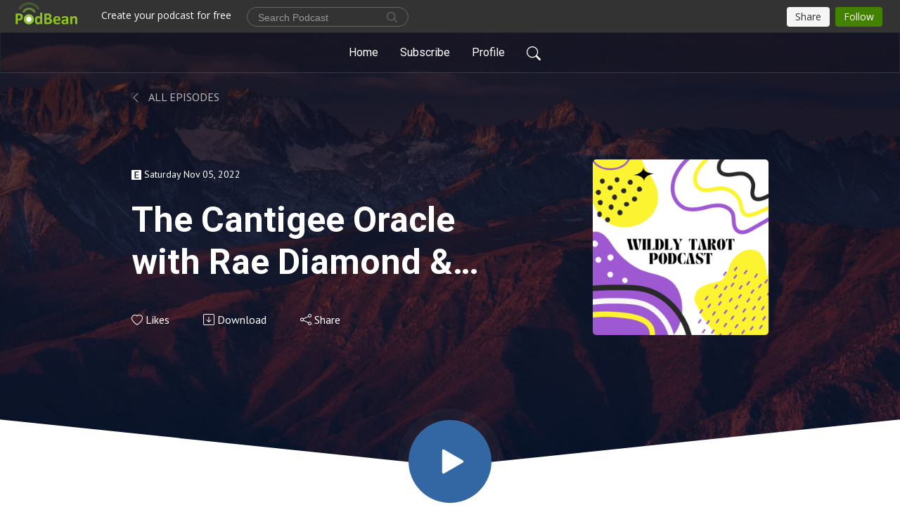

--- FILE ---
content_type: text/html; charset=UTF-8
request_url: https://wildlytarot.podbean.com/e/the-cantigee-oracle-with-rae-diamond-laura-zuspan/
body_size: 9104
content:
<!DOCTYPE html>
<html  data-head-attrs=""  lang="en">
<head>
  <meta charset="UTF-8">
  <meta name="viewport" content="width=device-width, initial-scale=1.0">
  <meta name="mobile-web-app-capable" content="yes">
  <meta name="apple-mobile-web-app-status-bar-style" content="black">
  <meta name="theme-color" content="#ffffff">
  <link rel="stylesheet" href="https://cdnjs.cloudflare.com/ajax/libs/twitter-bootstrap/5.0.1/css/bootstrap.min.css" integrity="sha512-Ez0cGzNzHR1tYAv56860NLspgUGuQw16GiOOp/I2LuTmpSK9xDXlgJz3XN4cnpXWDmkNBKXR/VDMTCnAaEooxA==" crossorigin="anonymous" referrerpolicy="no-referrer" />
  <link rel="preconnect" href="https://fonts.googleapis.com">
  <link rel="preconnect" href="https://fonts.gstatic.com" crossorigin>
  <script type="module" crossorigin src="https://pbcdn1.podbean.com/fs1/user-site-dist/assets/index.1ad62341.js"></script>
    <link rel="modulepreload" href="https://pbcdn1.podbean.com/fs1/user-site-dist/assets/vendor.7a484e8a.js">
    <link rel="stylesheet" href="https://pbcdn1.podbean.com/fs1/user-site-dist/assets/index.d710f70e.css">
  <link rel="manifest" href="/user-site/manifest.webmanifest" crossorigin="use-credentials"><title>The Cantigee Oracle with Rae Diamond & Laura Zuspan | Wildly Tarot Podcast</title><link rel="icon" href="https://www.podbean.com/favicon.ico"><link rel="apple-touch-icon" href="https://www.podbean.com/favicon.ico"><meta property="og:title" content="The Cantigee Oracle with Rae Diamond &amp; Laura Zuspan | Wildly Tarot Podcast"><meta property="og:image" content="https://d2bwo9zemjwxh5.cloudfront.net/image-logo/2937523/WILDLY_TAROT_PODCAST_z7y29m_1200x628.jpg?s=e16f856ebf4a06e78da06d1f11ef5cbe&amp;e=png"><meta property="og:type" content="article"><meta property="og:url" content="https://wildlytarot.podbean.com/e/the-cantigee-oracle-with-rae-diamond-laura-zuspan/"><meta property="og:description" content="In this episode Holly and Esther sit down with the creators of The Cantigee Oracle: An Ecological Spiritual Guide and Creative Prompt Deck, by Rae Diamond (Author), Laura Zuspan (Illustrator)! We had a wonderful time discussing this 4 year, 52 card deck and 300 page guidebook (Or as Esther calls it a &#39;Magnus Opus&#39;) that can be used for ecological and creative grounding with the world around us. We talk about the various ways the deck can be used; weekly Altar cards, drawing a card to connect with the earth, or using it as a creative catalyst for deeper personal growth plus get a behind the scenes look at how Rae and Laura met and developed this amazing deck.
Our book, The History of Tarot Art: Demystifying the Art and Arcana, Deck by Deck, is available now! Please leave an Amazon review to help with the algorithm!Do you love Holly and Esther, Existential Dread, and Bed? Then you&#39;ll love our face on everything! We got mugs, totes, phone cases, and even a tarot certification! You can find our merch here! Interact with us between episodes and join our Wildy Tarot Patreon , Facebook Group and Discord Server! You can follow us on Instagram, and while you&#39;re there you can also follow Holly and Esther. "><meta name="description" content="In this episode Holly and Esther sit down with the creators of The Cantigee Oracle: An Ecological Spiritual Guide and Creative Prompt Deck, by Rae Diamond (Author), Laura Zuspan (Illustrator)! We had a wonderful time discussing this 4 year, 52 card deck and 300 page guidebook (Or as Esther calls it a &#39;Magnus Opus&#39;) that can be used for ecological and creative grounding with the world around us. We talk about the various ways the deck can be used; weekly Altar cards, drawing a card to connect with the earth, or using it as a creative catalyst for deeper personal growth plus get a behind the scenes look at how Rae and Laura met and developed this amazing deck.
Our book, The History of Tarot Art: Demystifying the Art and Arcana, Deck by Deck, is available now! Please leave an Amazon review to help with the algorithm!Do you love Holly and Esther, Existential Dread, and Bed? Then you&#39;ll love our face on everything! We got mugs, totes, phone cases, and even a tarot certification! You can find our merch here! Interact with us between episodes and join our Wildy Tarot Patreon , Facebook Group and Discord Server! You can follow us on Instagram, and while you&#39;re there you can also follow Holly and Esther. "><meta name="twitter:card" content="player"><meta name="twitter:site" content="@podbeancom"><meta name="twitter:url" content="https://wildlytarot.podbean.com/e/the-cantigee-oracle-with-rae-diamond-laura-zuspan/"><meta name="twitter:title" content="The Cantigee Oracle with Rae Diamond &amp; Laura Zuspan | Wildly Tarot Podcast"><meta name="twitter:description" content="In this episode Holly and Esther sit down with the creators of The Cantigee Oracle: An Ecological Spiritual Guide and Creative Prompt Deck, by Rae Diamond (Author), Laura Zuspan (Illustrator)! We had a wonderful time discussing this 4 year, 52 card deck and 300 page guidebook (Or as Esther calls it a &#39;Magnus Opus&#39;) that can be used for ecological and creative grounding with the world around us. We talk about the various ways the deck can be used; weekly Altar cards, drawing a card to connect with the earth, or using it as a creative catalyst for deeper personal growth plus get a behind the scenes look at how Rae and Laura met and developed this amazing deck.
Our book, The History of Tarot Art: Demystifying the Art and Arcana, Deck by Deck, is available now! Please leave an Amazon review to help with the algorithm!Do you love Holly and Esther, Existential Dread, and Bed? Then you&#39;ll love our face on everything! We got mugs, totes, phone cases, and even a tarot certification! You can find our merch here! Interact with us between episodes and join our Wildy Tarot Patreon , Facebook Group and Discord Server! You can follow us on Instagram, and while you&#39;re there you can also follow Holly and Esther. "><meta name="twitter:image" content="https://d2bwo9zemjwxh5.cloudfront.net/image-logo/2937523/WILDLY_TAROT_PODCAST_z7y29m_1200x628.jpg?s=e16f856ebf4a06e78da06d1f11ef5cbe&amp;e=png"><meta name="twitter:player" content="https://www.podbean.com/player-v2/?i=ubajr-13069d0&amp;square=1"><meta name="twitter:player:width" content="420"><meta name="twitter:player:height" content="420"><meta http-equiv="Content-Type" content="text/html; charset=UTF-8"><meta http-equiv="Content-Language" content="en-us"><meta name="generator" content="Podbean 3.2"><meta name="viewport" content="width=device-width, user-scalable=no, initial-scale=1.0, minimum-scale=1.0, maximum-scale=1.0"><meta name="author" content="PodBean Development"><meta name="Copyright" content="PodBean"><meta name="HandheldFriendly" content="True"><meta name="MobileOptimized" content="MobileOptimized"><meta name="robots" content="all"><meta name="twitter:app:id:googleplay" content="com.podbean.app.podcast"><meta name="twitter:app:id:ipad" content="973361050"><meta name="twitter:app:id:iphone" content="973361050"><meta name="twitter:app:name:googleplay" content="Podbean"><meta name="twitter:app:name:ipad" content="Podbean"><meta name="twitter:app:name:iphone" content="Podbean"><script type="application/ld+json">{"@context":"https://schema.org/","@type":"PodcastEpisode","url":"/e/the-cantigee-oracle-with-rae-diamond-laura-zuspan/","name":"The Cantigee Oracle with Rae Diamond & Laura Zuspan","datePublished":"2022-11-05","description":"In this episode Holly and Esther sit down with the creators of The Cantigee Oracle: An Ecological Spiritual Guide and Creative Prompt Deck, by Rae Diamond (Author), Laura Zuspan (Illustrator)! We had a wonderful time discussing this 4 year, 52 card deck and 300 page guidebook (Or as Esther calls it a 'Magnus Opus') that can be used for ecological and creative grounding with the world around us. We talk about the various ways the deck can be used; weekly Altar cards, drawing a card to connect with the earth, or using it as a creative catalyst for deeper personal growth plus get a behind the scenes look at how Rae and Laura met and developed this amazing deck.\nOur book, The History of Tarot Art: Demystifying the Art and Arcana, Deck by Deck, is available now! Please leave an Amazon review to help with the algorithm!Do you love Holly and Esther, Existential Dread, and Bed? Then you'll love our face on everything! We got mugs, totes, phone cases, and even a tarot certification! You can find our merch here! Interact with us between episodes and join our Wildy Tarot Patreon , Facebook Group and Discord Server! You can follow us on Instagram, and while you're there you can also follow Holly and Esther. ","associatedMedia":{"@type":"MediaObject","contentUrl":"https://mcdn.podbean.com/mf/web/d5sjkc/Cantigee.mp3"},"partOfSeries":{"@type":"PodcastSeries","name":"Wildly Tarot Podcast","url":"https://wildlytarot.podbean.com"}}</script><link type="application/rss+xml" rel="alternate" href="https://feed.podbean.com/wildlytarot/feed.xml" title="Wildly Tarot Podcast"><link rel="canonical" href="https://wildlytarot.podbean.com/e/the-cantigee-oracle-with-rae-diamond-laura-zuspan/"><link rel="preload" as="image" href="https://pbcdn1.podbean.com/fs1/user-site-dist/assets/focuspod-banner-light.jpg"><meta name="head:count" content="36"><link rel="modulepreload" crossorigin href="https://pbcdn1.podbean.com/fs1/user-site-dist/assets/episode.b821da30.js"><link rel="stylesheet" href="https://pbcdn1.podbean.com/fs1/user-site-dist/assets/episode.6d6d54b9.css"><link rel="modulepreload" crossorigin href="https://pbcdn1.podbean.com/fs1/user-site-dist/assets/HomeHeader.500f78d5.js"><link rel="stylesheet" href="https://pbcdn1.podbean.com/fs1/user-site-dist/assets/HomeHeader.f51f4f51.css"><link rel="modulepreload" crossorigin href="https://pbcdn1.podbean.com/fs1/user-site-dist/assets/HeadEpisode.60975439.js"><link rel="stylesheet" href="https://pbcdn1.podbean.com/fs1/user-site-dist/assets/HeadEpisode.72529506.css">
</head>
<body  data-head-attrs="" >
  <div id="app" data-server-rendered="true"><div class="main-page main-style-light" style="--font:Roboto,Helvetica,Arial,Verdana,sans-serif;--secondaryFont:PT Sans,Helvetica,Arial,Verdana,sans-serif;--playerColor:#3267a3;--playerColorRGB:50,103,163;--homeHeaderTextColor:#ffffff;--pageHeaderTextColor:#ffffff;"><!----><div loginurl="https://www.podbean.com/site/user/login?return=https%253A%252F%252Fwildlytarot.podbean.com%252Fe%252Fthe-cantigee-oracle-with-rae-diamond-laura-zuspan%252F&amp;rts=526298e664d93fe914b8360af83c18d9d092bfa1" postname="the-cantigee-oracle-with-rae-diamond-laura-zuspan"><div class="theme-focuspod episode-detail second-page  d-flex flex-column h-100  navigation-transparent"><!--[--><div class="cc-navigation1 navigation" style="--navigationFontColor:#FFFFFF;--navigationBackgroundColor:#000000;"><nav class="navbar navbar-expand-lg"><div class="container justify-content-center"><div style="" class="nav-item search-icon list-unstyled"><button class="btn bg-transparent d-black d-lg-none border-0 nav-link text-dark px-2" type="button" title="Search"><svg xmlns="http://www.w3.org/2000/svg" width="20" height="20" fill="currentColor" class="bi bi-search" viewbox="0 0 16 16"><path d="M11.742 10.344a6.5 6.5 0 1 0-1.397 1.398h-.001c.03.04.062.078.098.115l3.85 3.85a1 1 0 0 0 1.415-1.414l-3.85-3.85a1.007 1.007 0 0 0-.115-.1zM12 6.5a5.5 5.5 0 1 1-11 0 5.5 5.5 0 0 1 11 0z"></path></svg></button></div><div class="h-search" style="display:none;"><input class="form-control shadow-sm rounded-pill border-0" title="Search" value="" type="text" placeholder="Search"><button type="button" class="btn bg-transparent border-0">Cancel</button></div><button class="navbar-toggler px-2" type="button" title="Navbar toggle" data-bs-toggle="collapse" data-bs-target="#navbarNav" aria-controls="navbarNav" aria-expanded="false" aria-label="Toggle navigation"><svg xmlns="http://www.w3.org/2000/svg" width="28" height="28" fill="currentColor" class="bi bi-list" viewbox="0 0 16 16"><path fill-rule="evenodd" d="M2.5 12a.5.5 0 0 1 .5-.5h10a.5.5 0 0 1 0 1H3a.5.5 0 0 1-.5-.5zm0-4a.5.5 0 0 1 .5-.5h10a.5.5 0 0 1 0 1H3a.5.5 0 0 1-.5-.5zm0-4a.5.5 0 0 1 .5-.5h10a.5.5 0 0 1 0 1H3a.5.5 0 0 1-.5-.5z"></path></svg></button><div class="collapse navbar-collapse" id="navbarNav"><ul class="navbar-nav" style=""><!--[--><li class="nav-item"><!--[--><a href="/" class="nav-link"><!--[-->Home<!--]--></a><!--]--></li><li class="nav-item"><!--[--><a target="_blank" rel="noopener noreferrer" class="nav-link" active-class="active" href="https://www.podbean.com/site/podcatcher/index/blog/vXYypsKjf6G"><!--[-->Subscribe<!--]--></a><!--]--></li><li class="nav-item"><!--[--><a target="_blank" rel="noopener noreferrer" class="nav-link" active-class="active" href="https://www.podbean.com/user-q65KkHxwuW9"><!--[-->Profile<!--]--></a><!--]--></li><!--]--><!--[--><li style="" class="nav-item search-icon"><button class="btn bg-transparent border-0 nav-link" type="button" title="Search"><svg xmlns="http://www.w3.org/2000/svg" width="20" height="20" fill="currentColor" class="bi bi-search" viewbox="0 0 16 16"><path d="M11.742 10.344a6.5 6.5 0 1 0-1.397 1.398h-.001c.03.04.062.078.098.115l3.85 3.85a1 1 0 0 0 1.415-1.414l-3.85-3.85a1.007 1.007 0 0 0-.115-.1zM12 6.5a5.5 5.5 0 1 1-11 0 5.5 5.5 0 0 1 11 0z"></path></svg></button></li><!--]--></ul></div></div></nav></div><!----><!--]--><div class="common-content flex-shrink-0"><!--[--><!----><div style="background:url(https://pbcdn1.podbean.com/fs1/user-site-dist/assets/focuspod-banner-light.jpg) no-repeat center center;" class="episode-detail-top header-banner-top  pb-5"><div class="e-detail-bg-mask"><div class="container"><div class="row col-lg-10 offset-lg-1 col-md-12 pt-5"><nav><ol class="breadcrumb"><li class="breadcrumb-item pt-2 pt-md-4"><a href="/" class="text-dark text-uppercase d-inline-block fw-light mt-2"><!--[--><svg xmlns="http://www.w3.org/2000/svg" width="16" height="16" fill="currentColor" class="bi bi-chevron-left" viewbox="0 0 16 16"><path fill-rule="evenodd" d="M11.354 1.646a.5.5 0 0 1 0 .708L5.707 8l5.647 5.646a.5.5 0 0 1-.708.708l-6-6a.5.5 0 0 1 0-.708l6-6a.5.5 0 0 1 .708 0z"></path></svg> All Episodes<!--]--></a></li></ol></nav><div class="episode-content"><div class="card-body position-relative d-flex"><div class="episode-info position-relative"><p class="e-date fs-14"><span class="icon-explicit" data-bs-toggle="tooltip" data-bs-placement="top" title="Explicit"><svg t="1737362874781" class="icon icon-episode-info me-1" width="14" height="14" viewbox="0 0 1025 1024" fill="currentColor" version="1.1" xmlns="http://www.w3.org/2000/svg" p-id="19190"><path d="M959.326316 1.796491h-898.245614C26.947368 1.796491 0 28.74386 0 64.673684v898.245614c0 34.133333 26.947368 61.080702 61.080702 61.080702h898.245614c34.133333 0 61.080702-26.947368 61.080702-61.080702v-898.245614c0-34.133333-26.947368-61.080702-61.080702-61.080702z m-197.614035 851.536842h-431.157895V172.463158h427.564912v88.02807h-323.368421v208.392983h301.810527V556.912281H434.750877v208.392982h328.757895v88.02807z" fill="#868686" p-id="19191"></path></svg></span><span class="episode-date">Saturday Nov 05, 2022</span></p><h1 class="card-title page-title text-two-line mt-4 pb-2">The Cantigee Oracle with Rae Diamond &amp; Laura Zuspan</h1><div class="cc-post-toolbar pt-4"><ul class="list-unstyled d-flex mb-0 row gx-5 p-0"><li class="col-auto"><button class="border-0 p-0 bg-transparent row gx-1 align-items-center" title="Likes"><svg xmlns="http://www.w3.org/2000/svg" width="16" height="16" fill="currentColor" class="bi bi-heart col-auto icon-like" viewbox="0 0 16 16"><path d="m8 2.748-.717-.737C5.6.281 2.514.878 1.4 3.053c-.523 1.023-.641 2.5.314 4.385.92 1.815 2.834 3.989 6.286 6.357 3.452-2.368 5.365-4.542 6.286-6.357.955-1.886.838-3.362.314-4.385C13.486.878 10.4.28 8.717 2.01L8 2.748zM8 15C-7.333 4.868 3.279-3.04 7.824 1.143c.06.055.119.112.176.171a3.12 3.12 0 0 1 .176-.17C12.72-3.042 23.333 4.867 8 15z"></path></svg><span class="text-gray col-auto item-name">Likes</span><!----></button></li><li class="col-auto"><a class="border-0 p-0 bg-transparent row gx-1 align-items-center" href="https://www.podbean.com/media/share/pb-ubajr-13069d0?download=1" target="_blank" title="Download"><svg xmlns="http://www.w3.org/2000/svg" width="16" height="16" fill="currentColor" class="bi bi-arrow-down-square col-auto" viewbox="0 0 16 16"><path fill-rule="evenodd" d="M15 2a1 1 0 0 0-1-1H2a1 1 0 0 0-1 1v12a1 1 0 0 0 1 1h12a1 1 0 0 0 1-1V2zM0 2a2 2 0 0 1 2-2h12a2 2 0 0 1 2 2v12a2 2 0 0 1-2 2H2a2 2 0 0 1-2-2V2zm8.5 2.5a.5.5 0 0 0-1 0v5.793L5.354 8.146a.5.5 0 1 0-.708.708l3 3a.5.5 0 0 0 .708 0l3-3a.5.5 0 0 0-.708-.708L8.5 10.293V4.5z"></path></svg><span class="text-gray col-auto item-name">Download</span><!----></a></li><li class="col-auto"><button class="border-0 p-0 bg-transparent row gx-1 align-items-center" title="Share" data-bs-toggle="modal" data-bs-target="#shareModal"><svg xmlns="http://www.w3.org/2000/svg" width="16" height="16" fill="currentColor" class="bi bi-share col-auto" viewbox="0 0 16 16"><path d="M13.5 1a1.5 1.5 0 1 0 0 3 1.5 1.5 0 0 0 0-3zM11 2.5a2.5 2.5 0 1 1 .603 1.628l-6.718 3.12a2.499 2.499 0 0 1 0 1.504l6.718 3.12a2.5 2.5 0 1 1-.488.876l-6.718-3.12a2.5 2.5 0 1 1 0-3.256l6.718-3.12A2.5 2.5 0 0 1 11 2.5zm-8.5 4a1.5 1.5 0 1 0 0 3 1.5 1.5 0 0 0 0-3zm11 5.5a1.5 1.5 0 1 0 0 3 1.5 1.5 0 0 0 0-3z"></path></svg><span class="text-gray item-name col-auto">Share</span></button></li></ul></div><!----></div><img class="episode-logo" alt="The Cantigee Oracle with Rae Diamond &amp; Laura Zuspan" src="https://pbcdn1.podbean.com/imglogo/image-logo/2937523/WILDLY_TAROT_PODCAST_z7y29m_300x300.png" loading="lazy"></div></div></div></div><button class="btn btn-link rounded-circle play-button" type="button" title="Play The Cantigee Oracle with Rae Diamond &amp; Laura Zuspan"><svg t="1622017593702" class="icon icon-play text-white" fill="currentColor" viewbox="0 0 1024 1024" version="1.1" xmlns="http://www.w3.org/2000/svg" p-id="12170" width="30" height="30"><path d="M844.704269 475.730473L222.284513 116.380385a43.342807 43.342807 0 0 0-65.025048 37.548353v718.692951a43.335582 43.335582 0 0 0 65.025048 37.541128l622.412531-359.342864a43.357257 43.357257 0 0 0 0.007225-75.08948z" fill="" p-id="12171"></path></svg></button><svg id="e-detail" class="h-svg" xmlns="http://www.w3.org/2000/svg" viewBox="0 0 1920 173.001"><path d="M2218,164H298V-9L1258,91,2218-9V164Z" transform="translate(-298 9)" fill="#ffffff"></path></svg></div></div><!--]--><!----><div class="episode-detail-bottom"><div class="container"><div class="row"><div class="episode-content col-lg-8 offset-lg-2"><div class="border-0 d-flex"><div class="card-body ps-0 pt-5 pb-5"><p class="e-description card-text"><p>In this episode Holly and Esther sit down with the creators of <a href="https://www.amazon.com/Cantigee-Oracle-Ecological-Spiritual-Creative/dp/1623177731"><em>The Cantigee Oracle: An Ecological Spiritual Guide and Creative Prompt Deck</em></a>, by <a href="https://www.raediamond.com/">Rae Diamond</a> (Author), <a href="http://laurazuspanhealing.com/">Laura Zuspan</a> (Illustrator)! We had a wonderful time discussing this 4 year, 52 card deck and 300 page guidebook (Or as Esther calls it a 'Magnus Opus') that can be used for ecological and creative grounding with the world around us. <br /><br />We talk about the various ways the deck can be used; weekly Altar cards, drawing a card to connect with the earth, or using it as a creative catalyst for deeper personal growth plus get a behind the scenes look at how Rae and Laura met and developed this amazing deck.</p>
<p>Our book, <strong><a href="https://www.quartoknows.com/books/9780760371244/The-History-of-Tarot-Art.html">The History of Tarot Art: Demystifying the Art and Arcana, Deck by Deck</a></strong>, is available now! <strong><em><a href="https://www.amazon.com/History-Tarot-Art-Demystifying-Arcana/dp/0760371245/ref=sr_1_1?keywords=The+History+of+Tarot+Art&qid=1638511658&sr=8-1">Please leave an Amazon review to help with the algorithm!</a><br /><br /></em></strong>Do you love Holly and Esther, Existential Dread, and Bed? Then you'll love our face on everything! We got mugs, totes, phone cases, and even a tarot certification! You can find our merch <a href="https://www.redbubble.com/people/WildlyTarotPod/explore?page=1&sortOrder=recent"><strong>here</strong></a>! Interact with us between episodes and join our<strong> <a href="https://www.patreon.com/wildlytarotpodcast">Wildy Tarot Patreon</a> </strong>,<strong> <a href="https://www.podbean.com/site/episode/Wildly%20Tarot%20Facebook%20Group">Facebook Group</a></strong> and <strong><a href="https://discord.com/invite/5WN458s?fbclid=IwAR1HXmkp3lqDmNWTFd3hhcKzaA1k8CB1hPDXssaCvr6xaizGdLQtho592qw">Discord Server</a></strong>! You can<strong> <a title="follow us on Instagram" href="https://www.instagram.com/wildlytarotpodcast/">follow us on Instagram</a></strong>, and while you're there you can also follow <strong><a title="Holly" href="https://www.instagram.com/hollyenchanted/">Holly</a> </strong>and <strong><a title="Esther" href="https://www.instagram.com/celestialesther/">Esther</a>.</strong> </p></p></div></div></div></div></div></div><!----><div class="episode-detail-bottom"><div class="container"><div class="row"><div class="col-lg-8 offset-lg-2 pb-2"><div class="cc-comments"><div class="comment-title">Comment (0) </div><!----><div class="content empty-content text-center"><svg xmlns="http://www.w3.org/2000/svg" width="16" height="16" fill="currentColor" class="bi bi-chat-left-text" viewbox="0 0 16 16"><path d="M14 1a1 1 0 0 1 1 1v8a1 1 0 0 1-1 1H4.414A2 2 0 0 0 3 11.586l-2 2V2a1 1 0 0 1 1-1h12zM2 0a2 2 0 0 0-2 2v12.793a.5.5 0 0 0 .854.353l2.853-2.853A1 1 0 0 1 4.414 12H14a2 2 0 0 0 2-2V2a2 2 0 0 0-2-2H2z"></path><path d="M3 3.5a.5.5 0 0 1 .5-.5h9a.5.5 0 0 1 0 1h-9a.5.5 0 0 1-.5-.5zM3 6a.5.5 0 0 1 .5-.5h9a.5.5 0 0 1 0 1h-9A.5.5 0 0 1 3 6zm0 2.5a.5.5 0 0 1 .5-.5h5a.5.5 0 0 1 0 1h-5a.5.5 0 0 1-.5-.5z"></path></svg><p class="pt-3">No comments yet. Be the first to say something!</p></div></div></div></div></div></div></div><!--[--><footer class="cc-footer1 footer mt-auto" style="--footerFontColor:#000000;--footerBackgroundColor:#ffffff;"><div class="container p-0 d-sm-flex justify-content-sm-between align-items-center flex-row-reverse"><ul class="row gx-4 social-icon-content list-unstyled d-flex justify-content-md-start justify-content-center mb-0"><!----><!----><!----><!----><!----></ul><div class="right-content"><p class="mb-0 pt-2">Copyright 2018 All rights reserved.</p><p class="by">Podcast Powered By <a href="https://www.podbean.com" target="_blank" rel="noopener noreferrer">Podbean</a></p></div></div></footer><div class="after-footer"></div><!----><!--]--></div></div><!----><!----><!----><div style="display:none;">Version: 20241125</div></div></div>

<script>window.__INITIAL_STATE__="{\"store\":{\"baseInfo\":{\"podcastTitle\":\"Wildly Tarot Podcast\",\"slug\":\"wildlytarot\",\"podcastDescription\":\"Two friends talk tarot, mysticism, and everything in between!\",\"podcastLogo\":\"https:\u002F\u002Fpbcdn1.podbean.com\u002Fimglogo\u002Fimage-logo\u002F2937523\u002FWILDLY_TAROT_PODCAST_z7y29m.png\",\"podcastShareLogo\":\"https:\u002F\u002Fd2bwo9zemjwxh5.cloudfront.net\u002Fimage-logo\u002F2937523\u002FWILDLY_TAROT_PODCAST_z7y29m_1200x628.jpg?s=e16f856ebf4a06e78da06d1f11ef5cbe&e=png\",\"podcastUrl\":\"https:\u002F\u002Fwildlytarot.podbean.com\",\"podcastCanSearched\":true,\"feedUrl\":\"https:\u002F\u002Ffeed.podbean.com\u002Fwildlytarot\u002Ffeed.xml\",\"theme\":\"focuspod\",\"podcastDeepLink\":\"https:\u002F\u002Fwww.podbean.com\u002Fpw\u002Fpbblog-csp5i-2cd2b3?from=usersite\",\"removePodbeanBranding\":\"no\",\"brandingLogo\":null,\"timeZone\":{\"timeZoneId\":69,\"gmtAdjustment\":\"GMT+09:00\",\"useDaylightTime\":0,\"value\":9,\"text\":\"(GMT+09:00) Osaka, Sapporo, Tokyo\",\"daylightStartTime\":\"Second Sunday Of March +2 Hours\",\"daylightEndTime\":\"First Sunday Of November +2 Hours\",\"timezone\":null},\"podcastDownloads\":null,\"totalEpisodes\":270,\"showComments\":true,\"iOSAppDownloadLink\":null,\"customizeCssUrl\":null,\"androidAppDownloadLink\":null,\"showPostShare\":true,\"showLike\":true,\"author\":\"Ettie\",\"enableEngagementStats\":true,\"shareEmbedLink\":\"https:\u002F\u002Fadmin5.podbean.com\u002Fembed.html?id=pbblog-csp5i-2cd2b3-playlist\",\"language\":\"en\",\"sensitivitySessionExpireTime\":86400,\"podcastApps\":[{\"name\":\"Podbean App\",\"link\":\"https:\u002F\u002Fwww.podbean.com\u002Fpw\u002Fpbblog-csp5i-2cd2b3?from=usersite\",\"image\":\"https:\u002F\u002Fpbcdn1.podbean.com\u002Ffs1\u002Fsite\u002Fimages\u002Fadmin5\u002Fpodbean-app.png\",\"title\":null},{\"name\":\"Spotify\",\"link\":\"https:\u002F\u002Fopen.spotify.com\u002Fshow\u002F3dNzlSug3AKdZorpQRIDNU\",\"image\":\"https:\u002F\u002Fpbcdn1.podbean.com\u002Ffs1\u002Fsite\u002Fimages\u002Fadmin5\u002Fspotify.png\",\"title\":null},{\"name\":\"Amazon Music\",\"link\":\"https:\u002F\u002Fmusic.amazon.com\u002Fpodcasts\u002Ffbd1f98c-57fa-4f5a-be5e-0cf3865bf9f5\",\"image\":\"https:\u002F\u002Fpbcdn1.podbean.com\u002Ffs1\u002Fsite\u002Fimages\u002Fadmin5\u002FAmazonMusic.png\",\"title\":null}],\"components\":{\"base\":[{\"id\":\"MainStyle\",\"val\":\"light\"},{\"id\":\"Font\",\"val\":\"Roboto\"},{\"id\":\"SecondaryFont\",\"val\":\"PT Sans\"},{\"id\":\"PlayerColor\",\"val\":\"#3267a3\"},{\"id\":\"PlayerStyle\",\"val\":\"player1\"},{\"id\":\"PlayerWave\",\"val\":\"show\"},{\"id\":\"Favicon\",\"val\":null},{\"id\":\"CookiesNotice\",\"val\":\"hide\"},{\"id\":\"CookiesNoticeContent\",\"val\":\"\u003Ch4\u003ECookies Notice\u003C\u002Fh4\u003E\u003Cp\u003EThis website uses cookies to improve your experience while you navigate through the website. By using our website you agree to our use of cookies.\u003C\u002Fp\u003E\"},{\"id\":\"EpisodePageListenOn\",\"val\":\"hide\"},{\"id\":\"EpisodePageCustomizeComponent\",\"val\":\"hide\"}],\"home-header\":[{\"id\":\"HomeHeaderTextColor\",\"val\":\"#ffffff\"},{\"id\":\"BackgroundImage\",\"val\":\"\u002Fassets\u002Ffocuspod-banner-light.jpg\"},{\"id\":\"BackgroundImageForMobile\",\"val\":null}],\"page-header\":[{\"id\":\"PageHeaderTextColor\",\"val\":\"#ffffff\"},{\"id\":\"SecondaryPageBackgroundImage\",\"val\":\"\u002Fassets\u002Ffocuspod-banner-light.jpg\"},{\"id\":\"SecondaryPageBackgroundImageForMobile\",\"val\":null}],\"episode-list\":[{\"id\":\"EpisodeListType\",\"val\":\"list\"},{\"id\":\"EpisodesPerPage\",\"val\":\"30\"},{\"id\":\"EpisodeStats\",\"val\":\"hide\"}],\"navigation\":[{\"id\":\"NavigationFontColor\",\"val\":\"#FFFFFF\"},{\"id\":\"NavigationBackgroundColor\",\"val\":\"#000000\"},{\"id\":\"NavigationSearch\",\"val\":\"show\"},{\"id\":\"NavigationLinks\",\"val\":[{\"id\":\"Home\",\"type\":\"Link\",\"value\":\"\u002F\",\"text\":\"Home\",\"subitems\":[]},{\"id\":\"Subscribe\",\"type\":\"Link\",\"value\":\"https:\u002F\u002Fwww.podbean.com\u002Fsite\u002Fpodcatcher\u002Findex\u002Fblog\u002FvXYypsKjf6G\",\"text\":\"Subscribe\",\"subitems\":[]},{\"id\":\"Profile\",\"type\":\"Link\",\"value\":\"https:\u002F\u002Fwww.podbean.com\u002Fuser-q65KkHxwuW9\",\"text\":\"Profile\",\"subitems\":[]}]}],\"footer\":[{\"id\":\"FooterType\",\"val\":\"Footer1\"},{\"id\":\"FooterFontColor\",\"val\":\"#000000\"},{\"id\":\"FooterBackgroundColor\",\"val\":\"#ffffff\"},{\"id\":\"FooterCopyright\",\"val\":\"Copyright 2018 All rights reserved.\"},{\"id\":\"SocialMediaLinks\",\"val\":{\"facebook_username\":\"\",\"twitter_username\":\"\",\"instagram_username\":\"\",\"youtube_username\":\"\",\"linkedin_username\":\"\"}}],\"customize-container1\":[],\"customize-container2\":[]},\"allLinks\":[],\"mainStylesDefaultSettings\":null,\"defaultCustomizeComponents\":null,\"scripts\":[],\"metas\":null,\"appConfig\":{\"package\":\"com.podbean.app.podcast\",\"app_store_id\":973361050,\"app_name\":\"Podbean\",\"scheme\":\"podbean\"},\"customizeCss\":null,\"canEditCss\":null,\"enableJsCodeInCustomizeContent\":false,\"enabledIframeCodeInCustomizeContent\":true,\"sectionMaxCount\":10,\"enableEditorLink\":true,\"enableEditCookiesNotice\":true,\"siteRedirectToFeed\":false,\"podcatcherRssUrl\":null,\"showFeed\":true,\"showTopBar\":true,\"enableWebSiteLike\":true,\"organizationName\":null,\"organizationPageLink\":null},\"backToListUrl\":\"\u002F\",\"tinymceLoaded\":false,\"listEpisodes\":[],\"userLikedEpisodes\":[],\"userLikeCheckedEpisodes\":[],\"topBarIframeLoaded\":false,\"listTotalCount\":0,\"listTotalPage\":0,\"listPage\":0,\"listType\":\"all\",\"listValue\":\"\",\"listName\":\"\",\"pageLoading\":false,\"apiBaseUrl\":\"https:\u002F\u002Fwildlytarot.podbean.com\",\"apiV2BaseUrl\":\"\",\"apiCommonParams\":{\"t\":\"696dee12\",\"clientSignature\":\"b4b50f4f7aa49f10a4913fc67e10e123\",\"u\":null,\"customizing\":null},\"apiCommonHeaders\":{},\"comments\":[],\"commentsTotalCount\":0,\"commentsTotalPage\":0,\"commentsPage\":1,\"commentEpisodeId\":\"pb19950032-ubajr\",\"episode\":{\"id\":\"pb19950032\",\"idTag\":\"ubajr\",\"title\":\"The Cantigee Oracle with Rae Diamond & Laura Zuspan\",\"logo\":\"https:\u002F\u002Fpbcdn1.podbean.com\u002Fimglogo\u002Fimage-logo\u002F2937523\u002FWILDLY_TAROT_PODCAST_z7y29m_300x300.png\",\"shareLogo\":\"https:\u002F\u002Fd2bwo9zemjwxh5.cloudfront.net\u002Fimage-logo\u002F2937523\u002FWILDLY_TAROT_PODCAST_z7y29m_1200x628.jpg?s=e16f856ebf4a06e78da06d1f11ef5cbe&e=png\",\"largeLogo\":\"https:\u002F\u002Fpbcdn1.podbean.com\u002Fimglogo\u002Fimage-logo\u002F2937523\u002FWILDLY_TAROT_PODCAST_z7y29m.png\",\"previewContent\":null,\"content\":\"\u003Cp\u003EIn this episode Holly and Esther sit down with the creators of \u003Ca href=\\\"https:\u002F\u002Fwww.amazon.com\u002FCantigee-Oracle-Ecological-Spiritual-Creative\u002Fdp\u002F1623177731\\\"\u003E\u003Cem\u003EThe Cantigee Oracle: An Ecological Spiritual Guide and Creative Prompt Deck\u003C\u002Fem\u003E\u003C\u002Fa\u003E, by \u003Ca href=\\\"https:\u002F\u002Fwww.raediamond.com\u002F\\\"\u003ERae Diamond\u003C\u002Fa\u003E (Author), \u003Ca href=\\\"http:\u002F\u002Flaurazuspanhealing.com\u002F\\\"\u003ELaura Zuspan\u003C\u002Fa\u003E (Illustrator)! We had a wonderful time discussing this 4 year, 52 card deck and 300 page guidebook (Or as Esther calls it a 'Magnus Opus') that can be used for ecological and creative grounding with the world around us. \u003Cbr \u002F\u003E\u003Cbr \u002F\u003EWe talk about the various ways the deck can be used; weekly Altar cards, drawing a card to connect with the earth, or using it as a creative catalyst for deeper personal growth plus get a behind the scenes look at how Rae and Laura met and developed this amazing deck.\u003C\u002Fp\u003E\\n\u003Cp\u003EOur book, \u003Cstrong\u003E\u003Ca href=\\\"https:\u002F\u002Fwww.quartoknows.com\u002Fbooks\u002F9780760371244\u002FThe-History-of-Tarot-Art.html\\\"\u003EThe History of Tarot Art: Demystifying the Art and Arcana, Deck by Deck\u003C\u002Fa\u003E\u003C\u002Fstrong\u003E, is available now! \u003Cstrong\u003E\u003Cem\u003E\u003Ca href=\\\"https:\u002F\u002Fwww.amazon.com\u002FHistory-Tarot-Art-Demystifying-Arcana\u002Fdp\u002F0760371245\u002Fref=sr_1_1?keywords=The+History+of+Tarot+Art&qid=1638511658&sr=8-1\\\"\u003EPlease leave an Amazon review to help with the algorithm!\u003C\u002Fa\u003E\u003Cbr \u002F\u003E\u003Cbr \u002F\u003E\u003C\u002Fem\u003E\u003C\u002Fstrong\u003EDo you love Holly and Esther, Existential Dread, and Bed? Then you'll love our face on everything! We got mugs, totes, phone cases, and even a tarot certification! You can find our merch \u003Ca href=\\\"https:\u002F\u002Fwww.redbubble.com\u002Fpeople\u002FWildlyTarotPod\u002Fexplore?page=1&sortOrder=recent\\\"\u003E\u003Cstrong\u003Ehere\u003C\u002Fstrong\u003E\u003C\u002Fa\u003E! Interact with us between episodes and join our\u003Cstrong\u003E \u003Ca href=\\\"https:\u002F\u002Fwww.patreon.com\u002Fwildlytarotpodcast\\\"\u003EWildy Tarot Patreon\u003C\u002Fa\u003E \u003C\u002Fstrong\u003E,\u003Cstrong\u003E \u003Ca href=\\\"https:\u002F\u002Fwww.podbean.com\u002Fsite\u002Fepisode\u002FWildly%20Tarot%20Facebook%20Group\\\"\u003EFacebook Group\u003C\u002Fa\u003E\u003C\u002Fstrong\u003E and \u003Cstrong\u003E\u003Ca href=\\\"https:\u002F\u002Fdiscord.com\u002Finvite\u002F5WN458s?fbclid=IwAR1HXmkp3lqDmNWTFd3hhcKzaA1k8CB1hPDXssaCvr6xaizGdLQtho592qw\\\"\u003EDiscord Server\u003C\u002Fa\u003E\u003C\u002Fstrong\u003E! You can\u003Cstrong\u003E \u003Ca title=\\\"follow us on Instagram\\\" href=\\\"https:\u002F\u002Fwww.instagram.com\u002Fwildlytarotpodcast\u002F\\\"\u003Efollow us on Instagram\u003C\u002Fa\u003E\u003C\u002Fstrong\u003E, and while you're there you can also follow \u003Cstrong\u003E\u003Ca title=\\\"Holly\\\" href=\\\"https:\u002F\u002Fwww.instagram.com\u002Fhollyenchanted\u002F\\\"\u003EHolly\u003C\u002Fa\u003E \u003C\u002Fstrong\u003Eand \u003Cstrong\u003E\u003Ca title=\\\"Esther\\\" href=\\\"https:\u002F\u002Fwww.instagram.com\u002Fcelestialesther\u002F\\\"\u003EEsther\u003C\u002Fa\u003E.\u003C\u002Fstrong\u003E \u003C\u002Fp\u003E\",\"publishTimestamp\":1667628358,\"duration\":3818,\"mediaUrl\":\"https:\u002F\u002Fmcdn.podbean.com\u002Fmf\u002Fweb\u002Fd5sjkc\u002FCantigee.mp3\",\"mediaType\":\"audio\u002Fmpeg\",\"shareLink\":\"https:\u002F\u002Fadmin5.podbean.com\u002Fembed.html?id=pb-ubajr-13069d0\",\"likedCount\":null,\"deepLink\":\"https:\u002F\u002Fwww.podbean.com\u002Few\u002Fpb-ubajr-13069d0\",\"transcriptUrl\":null,\"permalink\":\"\u002Fe\u002Fthe-cantigee-oracle-with-rae-diamond-laura-zuspan\u002F\",\"downloadLink\":\"https:\u002F\u002Fwww.podbean.com\u002Fmedia\u002Fshare\u002Fpb-ubajr-13069d0?download=1\",\"fallbackResource\":null,\"fallbackResourceMimetype\":null,\"downloadCount\":0,\"status\":\"publish\",\"hasMoreContent\":false,\"chaptersUrl\":null,\"explicit\":true},\"episodeShareLink\":null,\"deepLink\":\"https:\u002F\u002Fwww.podbean.com\u002Few\u002Fpb-ubajr-13069d0\",\"playlist\":{\"episodes\":[],\"current\":0,\"start\":0,\"stop\":0,\"playing\":true,\"playerLoading\":true,\"playbackRate\":1,\"playbackRateIndex\":1,\"volume\":1},\"toasts\":[],\"confirm\":null,\"customizeEditorFormZIndex\":999,\"lastRequestTime\":null,\"validateChangesOnBeforeunload\":true,\"windowWidth\":1000,\"VITE_FS1_CDN_URL_PREFIX\":\"https:\u002F\u002Fpbcdn1.podbean.com\u002Ffs1\",\"reloadStats\":false,\"userIdEncrypted\":null,\"userProfilePicture\":null,\"username\":null,\"isVerified\":false,\"loadUserInfo\":false,\"loginUrl\":\"https:\u002F\u002Fwww.podbean.com\u002Fsite\u002Fuser\u002Flogin?return=https%253A%252F%252Fwildlytarot.podbean.com%252Fe%252Fthe-cantigee-oracle-with-rae-diamond-laura-zuspan%252F&rts=526298e664d93fe914b8360af83c18d9d092bfa1\",\"recaptchaV3Loaded\":false,\"recaptchaV2Loaded\":false,\"likesLoaded\":false,\"commentLikeMap\":{},\"commentOffset\":0,\"widgetCommentsLoaded\":false},\"episode\":{\"id\":\"pb19950032\",\"idTag\":\"ubajr\",\"title\":\"The Cantigee Oracle with Rae Diamond & Laura Zuspan\",\"logo\":\"https:\u002F\u002Fpbcdn1.podbean.com\u002Fimglogo\u002Fimage-logo\u002F2937523\u002FWILDLY_TAROT_PODCAST_z7y29m_300x300.png\",\"shareLogo\":\"https:\u002F\u002Fd2bwo9zemjwxh5.cloudfront.net\u002Fimage-logo\u002F2937523\u002FWILDLY_TAROT_PODCAST_z7y29m_1200x628.jpg?s=e16f856ebf4a06e78da06d1f11ef5cbe&e=png\",\"largeLogo\":\"https:\u002F\u002Fpbcdn1.podbean.com\u002Fimglogo\u002Fimage-logo\u002F2937523\u002FWILDLY_TAROT_PODCAST_z7y29m.png\",\"previewContent\":null,\"content\":\"\u003Cp\u003EIn this episode Holly and Esther sit down with the creators of \u003Ca href=\\\"https:\u002F\u002Fwww.amazon.com\u002FCantigee-Oracle-Ecological-Spiritual-Creative\u002Fdp\u002F1623177731\\\"\u003E\u003Cem\u003EThe Cantigee Oracle: An Ecological Spiritual Guide and Creative Prompt Deck\u003C\u002Fem\u003E\u003C\u002Fa\u003E, by \u003Ca href=\\\"https:\u002F\u002Fwww.raediamond.com\u002F\\\"\u003ERae Diamond\u003C\u002Fa\u003E (Author), \u003Ca href=\\\"http:\u002F\u002Flaurazuspanhealing.com\u002F\\\"\u003ELaura Zuspan\u003C\u002Fa\u003E (Illustrator)! We had a wonderful time discussing this 4 year, 52 card deck and 300 page guidebook (Or as Esther calls it a 'Magnus Opus') that can be used for ecological and creative grounding with the world around us. \u003Cbr \u002F\u003E\u003Cbr \u002F\u003EWe talk about the various ways the deck can be used; weekly Altar cards, drawing a card to connect with the earth, or using it as a creative catalyst for deeper personal growth plus get a behind the scenes look at how Rae and Laura met and developed this amazing deck.\u003C\u002Fp\u003E\\n\u003Cp\u003EOur book, \u003Cstrong\u003E\u003Ca href=\\\"https:\u002F\u002Fwww.quartoknows.com\u002Fbooks\u002F9780760371244\u002FThe-History-of-Tarot-Art.html\\\"\u003EThe History of Tarot Art: Demystifying the Art and Arcana, Deck by Deck\u003C\u002Fa\u003E\u003C\u002Fstrong\u003E, is available now! \u003Cstrong\u003E\u003Cem\u003E\u003Ca href=\\\"https:\u002F\u002Fwww.amazon.com\u002FHistory-Tarot-Art-Demystifying-Arcana\u002Fdp\u002F0760371245\u002Fref=sr_1_1?keywords=The+History+of+Tarot+Art&qid=1638511658&sr=8-1\\\"\u003EPlease leave an Amazon review to help with the algorithm!\u003C\u002Fa\u003E\u003Cbr \u002F\u003E\u003Cbr \u002F\u003E\u003C\u002Fem\u003E\u003C\u002Fstrong\u003EDo you love Holly and Esther, Existential Dread, and Bed? Then you'll love our face on everything! We got mugs, totes, phone cases, and even a tarot certification! You can find our merch \u003Ca href=\\\"https:\u002F\u002Fwww.redbubble.com\u002Fpeople\u002FWildlyTarotPod\u002Fexplore?page=1&sortOrder=recent\\\"\u003E\u003Cstrong\u003Ehere\u003C\u002Fstrong\u003E\u003C\u002Fa\u003E! Interact with us between episodes and join our\u003Cstrong\u003E \u003Ca href=\\\"https:\u002F\u002Fwww.patreon.com\u002Fwildlytarotpodcast\\\"\u003EWildy Tarot Patreon\u003C\u002Fa\u003E \u003C\u002Fstrong\u003E,\u003Cstrong\u003E \u003Ca href=\\\"https:\u002F\u002Fwww.podbean.com\u002Fsite\u002Fepisode\u002FWildly%20Tarot%20Facebook%20Group\\\"\u003EFacebook Group\u003C\u002Fa\u003E\u003C\u002Fstrong\u003E and \u003Cstrong\u003E\u003Ca href=\\\"https:\u002F\u002Fdiscord.com\u002Finvite\u002F5WN458s?fbclid=IwAR1HXmkp3lqDmNWTFd3hhcKzaA1k8CB1hPDXssaCvr6xaizGdLQtho592qw\\\"\u003EDiscord Server\u003C\u002Fa\u003E\u003C\u002Fstrong\u003E! You can\u003Cstrong\u003E \u003Ca title=\\\"follow us on Instagram\\\" href=\\\"https:\u002F\u002Fwww.instagram.com\u002Fwildlytarotpodcast\u002F\\\"\u003Efollow us on Instagram\u003C\u002Fa\u003E\u003C\u002Fstrong\u003E, and while you're there you can also follow \u003Cstrong\u003E\u003Ca title=\\\"Holly\\\" href=\\\"https:\u002F\u002Fwww.instagram.com\u002Fhollyenchanted\u002F\\\"\u003EHolly\u003C\u002Fa\u003E \u003C\u002Fstrong\u003Eand \u003Cstrong\u003E\u003Ca title=\\\"Esther\\\" href=\\\"https:\u002F\u002Fwww.instagram.com\u002Fcelestialesther\u002F\\\"\u003EEsther\u003C\u002Fa\u003E.\u003C\u002Fstrong\u003E \u003C\u002Fp\u003E\",\"publishTimestamp\":1667628358,\"duration\":3818,\"mediaUrl\":\"https:\u002F\u002Fmcdn.podbean.com\u002Fmf\u002Fweb\u002Fd5sjkc\u002FCantigee.mp3\",\"mediaType\":\"audio\u002Fmpeg\",\"shareLink\":\"https:\u002F\u002Fadmin5.podbean.com\u002Fembed.html?id=pb-ubajr-13069d0\",\"likedCount\":null,\"deepLink\":\"https:\u002F\u002Fwww.podbean.com\u002Few\u002Fpb-ubajr-13069d0\",\"transcriptUrl\":null,\"permalink\":\"\u002Fe\u002Fthe-cantigee-oracle-with-rae-diamond-laura-zuspan\u002F\",\"downloadLink\":\"https:\u002F\u002Fwww.podbean.com\u002Fmedia\u002Fshare\u002Fpb-ubajr-13069d0?download=1\",\"fallbackResource\":null,\"fallbackResourceMimetype\":null,\"downloadCount\":0,\"status\":\"publish\",\"hasMoreContent\":false,\"chaptersUrl\":null,\"explicit\":true},\"loginUrl\":\"https:\u002F\u002Fwww.podbean.com\u002Fsite\u002Fuser\u002Flogin?return=https%253A%252F%252Fwildlytarot.podbean.com%252Fe%252Fthe-cantigee-oracle-with-rae-diamond-laura-zuspan%252F&rts=526298e664d93fe914b8360af83c18d9d092bfa1\"}"</script>
  
  <script src="https://cdnjs.cloudflare.com/ajax/libs/bootstrap/5.0.2/js/bootstrap.bundle.min.js" integrity="sha512-72WD92hLs7T5FAXn3vkNZflWG6pglUDDpm87TeQmfSg8KnrymL2G30R7as4FmTwhgu9H7eSzDCX3mjitSecKnw==" crossorigin="anonymous" referrerpolicy="no-referrer"></script>
</body>
</html>
